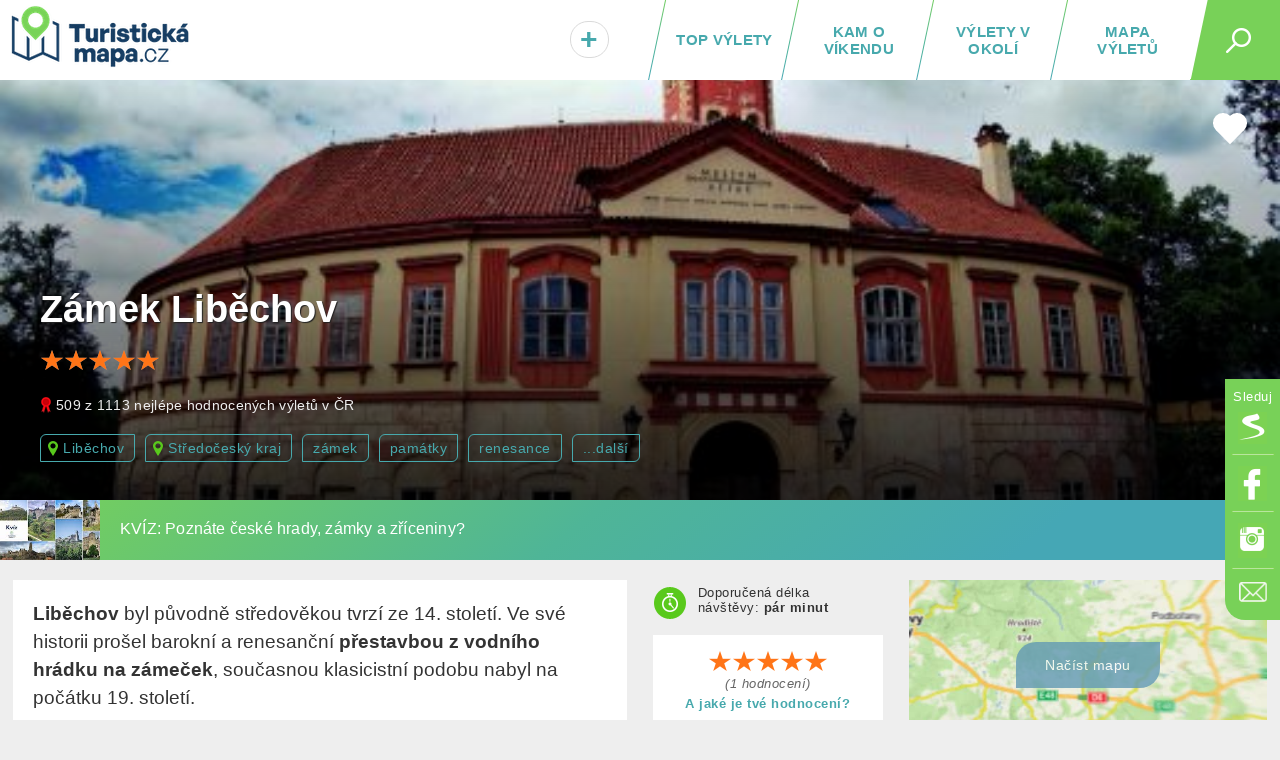

--- FILE ---
content_type: text/html; charset=UTF-8
request_url: https://turistickamapa.cz/zamek-libechov/
body_size: 14666
content:
<!DOCTYPE html>
<!--[if IE 8 ]>    <html dir="ltr" lang="cs-CZ" class="ie8"> <![endif]-->
<!--[if (gt IE 8)|!(IE)]><!--> <html lang="cs-CZ" dir="ltr"> <!--<![endif]-->
<head>
	<meta charset="utf-8" />
	<meta http-equiv="Content-Type" content="text/html; charset=UTF-8" />
	<title>Zámek Liběchov | TuristickaMapa.cz</title>
	<meta http-equiv="X-UA-Compatible" content="IE=edge,chrome=1"> 	
	<meta name="viewport" content="width=device-width,initial-scale=1.0,minimum-scale=1.0" />
	<meta http-equiv="cleartype" content="on" />
	<meta name="title" content="Zámek Liběchov" />
<meta name="description" content="Liběchov byl původně středověkou tvrzí ze 14. století. Ve své historii prošel barokní a renesanční přestavbou z vodního hrádku na zámeček, současnou klasicistní podobu nabyl na počátku 19. století." />	
	<meta name="robots" content="index,follow" />
	
	<meta name="document-rating" content="General" />   		
	<meta name="apple-mobile-web-app-capable" content="yes" />
	<meta name="mobile-web-app-capable" content="yes" />

<link rel="previewimage" href="https://turistickamapa.cz/data_fotos/zamek-libechov-2020_20_7-220710.jpg" /><link rel="image_src" href="https://turistickamapa.cz/data_fotos/zamek-libechov-2020_20_7-220710.jpg" />	
	<meta name="p:domain_verify" content=""/>
	<link rel="icon" href="https://turistickamapa.cz/favicon.ico" />
<link href="https://turistickamapa.cz/resources/screen.css?v=11" fetchpriority="high" type="text/css" media="screen" rel="stylesheet" /><link href="https://turistickamapa.cz/resources/mobile.css?v=5" fetchpriority="high" type="text/css" media="screen" rel="stylesheet" /><link rel="canonical" href="https://turistickamapa.cz/zamek-libechov/" />	<meta property="fb:page_id" content="1748912882093434" />
	<meta property="fb:app_id" content="131151974213819" />
	<meta property="og:url" content="https://turistickamapa.cz/zamek-libechov/" />
	<meta property="og:site_name" content="TuristickaMapa.cz" />
	<meta property="og:locale" content="cs_cz" />
	<meta property="article:publisher" content="https://www.facebook.com/nejkrasnejsimistaceska/" />
	
	<meta property="og:description" content="Liběchov byl původně středověkou tvrzí ze 14. století. Ve své historii prošel barokní a renesanční přestavbou z vodního hrádku na zámeček, současnou klasicistní podobu nabyl na počátku 19. století." />
	<meta property="og:type" content="article" />
<link rel="preload" fetchpriority="high" as="image" href="https://turistickamapa.cz/images/blurmap2.jpg" type="image/jpeg" /><link rel="preload" fetchpriority="high" as="image" href="https://turistickamapa.cz/data_fotos/zamek-libechov-2020_20_7-220710_tn.jpg" type="image/jpeg" />	
	<meta property="og:image" content="https://turistickamapa.cz/data_fotos/zamek-libechov-2020_20_7-220710.jpg" />		
	<meta property="og:title" content="Zámek Liběchov" />
	
	<meta property="twitter:title" content="Zámek Liběchov" />
    <meta property="twitter:description" content="Liběchov byl původně středověkou tvrzí ze 14. století. Ve své historii prošel barokní a renesanční přestavbou z vodního hrádku na zámeček, současnou klasicistní podobu nabyl na počátku 19. století." />
    <meta property="twitter:image" content="https://turistickamapa.cz/data_fotos/zamek-libechov-2020_20_7-220710.jpg" />
    <meta property="twitter:image:src" content="https://turistickamapa.cz/data_fotos/zamek-libechov-2020_20_7-220710.jpg" />
	
	<link rel="apple-touch-icon" sizes="180x180" href="https://turistickamapa.cz/favicon/apple-touch-icon.png">
	<link rel="icon" type="image/png" sizes="32x32" href="https://turistickamapa.cz/favicon/favicon-32x32.png">
	<link rel="icon" type="image/png" sizes="16x16" href="https://turistickamapa.cz/favicon/favicon-16x16.png">
	<link rel="manifest" href="https://turistickamapa.cz/favicon/site.webmanifest">
	<link rel="mask-icon" href="https://turistickamapa.cz/favicon/safari-pinned-tab.svg" color="#5bbad5">
	<link rel="shortcut icon" href="https://turistickamapa.cz/favicon/favicon.ico">
	<meta name="msapplication-TileColor" content="#da532c">
	<meta name="msapplication-config" content="https://turistickamapa.cz/favicon/browserconfig.xml">
	<meta name="theme-color" content="#ffffff">


<link rel="stylesheet" href="https://unpkg.com/leaflet@1.9.4/dist/leaflet.css" integrity="sha256-p4NxAoJBhIIN+hmNHrzRCf9tD/miZyoHS5obTRR9BMY=" crossorigin=""/>
	<script src="https://unpkg.com/leaflet@1.9.4/dist/leaflet.js" integrity="sha256-20nQCchB9co0qIjJZRGuk2/Z9VM+kNiyxNV1lvTlZBo=" crossorigin=""></script>


	<script>
	  window.dataLayer = window.dataLayer || [];
	  function gtag(){dataLayer.push(arguments);}
	  gtag('js', new Date());
	  gtag('config', 'G-RMPGZY8TY6');
	</script>

	
	<!-- Google Tag Manager -->
<script>(function(w,d,s,l,i){w[l]=w[l]||[];w[l].push({'gtm.start':
new Date().getTime(),event:'gtm.js'});var f=d.getElementsByTagName(s)[0],
j=d.createElement(s),dl=l!='dataLayer'?'&l='+l:'';j.async=true;j.src=
'https://www.googletagmanager.com/gtm.js?id='+i+dl;f.parentNode.insertBefore(j,f);
})(window,document,'script','dataLayer','GTM-N9C52T9K');</script>
<script> <!-- Enabled tcf support for Google tag --> window ['gtag_enable_tcf_support'] = true; </script>
<!-- End Google Tag Manager -->


</head>
<body id="body" class="zamek-libechov ">


<!-- Google Tag Manager (noscript) -->
<noscript><iframe src="https://www.googletagmanager.com/ns.html?id=GTM-N9C52T9K"
height="0" width="0" style="display:none;visibility:hidden"></iframe></noscript>
<!-- End Google Tag Manager (noscript) -->

 <script type="application/ld+json">
{
  "@context": "http://schema.org",
  "@type":"Organization",
  "name":"TuristickáMapa.cz",
  "url":"https://turistickamapa.cz",
  "logo": {
      "@type": "ImageObject",
      "url": "https://turistickamapa.cz/data/turisticka-mapa.jpg"
	},
  "sameAs":["https://www.facebook.com/nejkrasnejsimistaceska/","https://www.instagram.com/nejkrasnejsimistaceska/"]	
}  
  </script>


<script>
  function statusChangeCallback(response) {  
    console.log(response);                 
    if (response.status === 'connected') {   
      connectedAPI();  
 
    } else {   
  	  disconnectedAPI();
   		
    }
  }

  function checkLoginState() {               
    FB.getLoginStatus(function(response) { 
      statusChangeCallback(response);
    });
  }

  window.fbAsyncInit = function() {
    FB.init({
      appId      : '131151974213819',
      cookie     : true,
      xfbml      : true,
      version    : 'v5.0'
    });
      
    //FB.AppEvents.logPageView();   
  //  FB.getLoginStatus(function(response) {   // Called after the JS SDK has been initialized.
   //   statusChangeCallback(response);        // Returns the login status.
  //  });
      
      
  };

    
</script>  

<script type="text/javascript">
// <![CDATA[
	var dict = {		   
		months : 'Leden,Únor,Březen,Duben,Květen,Červen,Červenec,Srpen,Září,Říjen,Listopad,Prosinec',
		days : 'Po,Út,St,Čt,Pá,So,Ne',
		full_days : 'Pondělí,Úterý,Středa,Čtvrtek,Pátek,Sobota,Neděle',
		error : 'Mrzí nás to, ale někde se stala chyba :(',
		domain : 'https://turistickamapa.cz',
		loading : 'Nahrávám...'	
	};
// ]]>
</script>
  
<div id="fb-root"></div>
<div class="leaderboardHolder">
	<div id="leaderboard"></div>
</div>
<div class="header">
	<div class="holder">
<div class="title">	
			<a href="https://turistickamapa.cz" aria-label="TuristickáMapa.cz - Výlety a nejkrásnější místa Česka"><em id="hash"><span></span></em><span>TuristickaMapa.cz - Výlety a nejkrásnější místa Česka</span></a>
</div>		<span class="search_button" id="sb"><em></em></span>
		
		<ul class="menu" id="hm">
<li><a class="map" href="https://turistickamapa.cz/mapa/">Mapa výletů</a></li><li><a class="rl" href="https://turistickamapa.cz/pobliz/">Výlety v okolí</a></li><li><a class="rl" href="https://turistickamapa.cz/tipy-vikend/">Kam o víkendu</a></li><li class="top"><a class="ll rl" href="https://turistickamapa.cz/top-vylety/">TOP výlety</a><span></span></li><li class="add"><a href="https://turistickamapa.cz/kontakt/"><em>+<small>Vložit</small></em></a></li>		
			
		</ul>			
		
		<ul class="fixed-menu" id="fm">
			<li class="s"><a href="https://www.seznam.cz/pridat-boxik/172623" aria-label="Vložit box na HP Seznam.cz" rel="nofollow external" target="_blank"><span>Seznam</span></a></li>
			<li class="f"><a href="https://www.facebook.com/nejkrasnejsimistaceska/" aria-label="Odkaz na Facebook" rel="nofollow external" target="_blank"><span>Facebook</span></a></li>
			<li class="i"><a href="https://www.instagram.com/nejkrasnejsimistaceska/" aria-label="Odkaz na Instagram" rel="nofollow external" target="_blank"><span>Instagram</span></a></li>
			<li class="e t"><a href="https://turistickamapa.cz/kontakt/" aria-label="Napište nám" rel="nofollow"><span>Kontakt</span></a></li>
		</ul>
		
	</div>
	<hr />
	<div id="sf">	
		<form name="search" class="search-form" id="search" action="https://turistickamapa.cz/hledani/" method="post">
        	<formset>
        		<input id="searchInput" autofocus="autofocus" type="text" name="q" placeholder="Najdi si svůj výlet..." />
        		<input type="submit" value="Hledej" class="sbutt" onclick="return searchInputFce();" />
			</formset>
   		</form>	
	</div>
</div>
<hr />
<div id="r320"></div>

<style type="text/css">
	.header .menu {position:relative;}	
	#hm li.add {
		position:absolute;
		left:0px;
		font-size:30px;		
		width:65px;		
	}
	#hm li.add a { color:#47A9AD; }
	#hm li.add a:hover {line-height:20px; }
	#hm li.add a em small {display:none;}
	#hm li.add a:hover em small {
		display: block;				
		font-size: 12px;
		text-align: center;			
		padding: 0px;
	} 	

	#hm li.add a em {
		display: inline-block;
		background: #fff;
		font-style: normal;				
		-webkit-border-radius: 10px;
		-moz-border-radius: 10px;
		border-radius: 23px;
		border:solid 1px #dadada;
		text-shadow:1px 1px 1px #fff;
		padding:1px 9px 0px 9px;
	}
	
	#hm li.add a:hover em { border:none; padding:0px; text-shadow:none; background:transparent;}
	@media only screen and (max-width: 860px)
	{	
		.header .menu li { letter-spacing:0.8px; }
		#hm li.add {position:static; width:auto; font-size:inherit;}
		#hm li.add a { font-size:inherit;}
		#hm li.add a em {display:inherit;background:transparent;border:none; text-shadow:inherit;padding:0px; color:red;}
		#hm li.add a em small {display:inline; font-size:inherit; padding-left:8px; color:#fff;}
		#hm li.add a:hover {line-height:inherit;}
		#hm li.active a em small {color:black; font-size:15px;}
		#hm li.add a:hover em small { font-size:inherit; text-align:left; display:inline; padding-left:8px;}
	}
</style><article itemtype="http://schema.org/TouristAttraction http://schema.org/LocalBusiness" itemscope>	
<div class="poster lazyload_promo" id="poster" style="background-image:url('https://turistickamapa.cz/data_fotos/zamek-libechov-2020_20_7-220710_tn.jpg');" data-src="https://turistickamapa.cz/data_fotos/zamek-libechov-2020_20_7-220710.jpg">	<div class="o"></div>	<div class="info">				<h1 itemprop="name">Zámek Liběchov</h1>	
<div class="rating_linker_holder" onclick="showRatingForm();"><small class="rating r_5"><em></em></small><span class="reset"></span></div><p class="photo-source"><span class="award">509 z 1113 nejlépe hodnocených výletů v ČR</span></p>	
	

<div class="tags_holder" itemscope itemtype="https://schema.org/BreadcrumbList">
<span itemprop="itemListElement" itemscope itemtype="https://schema.org/ListItem"><a itemprop="item" class="place" href="https://turistickamapa.cz/mesto/libechov/"><span itemprop="name">Liběchov</span></a><meta itemprop="position" content="1" /></span><span itemprop="itemListElement" itemscope itemtype="https://schema.org/ListItem"><a itemprop="item" class="place" href="https://turistickamapa.cz/region/stredocesky-kraj/"><span itemprop="name">Středočeský kraj</span></a><meta itemprop="position" content="2" /></span><a href="https://turistickamapa.cz/tag/zamek/">zámek</a><a href="https://turistickamapa.cz/tag/pamatky/">památky</a><a href="https://turistickamapa.cz/tag/renesance/">renesance</a><a id="mtl" href="https://turistickamapa.cz/zamek-libechov/#kategorie" class="last" onclick="scroller($('#kategorie')); return false;">...další</a></div>
			</div>
<span id="hha" class="heartHolderArticle" onclick="Favourite.info('Výlet si můžeš přidat do svého seznamu. Je třeba se ale nejprve přihlásit...',336,'hhl'); return false;" title="Výlet si můžeš přidat do svého seznamu. Je třeba se ale nejprve přihlásit..."><span class="heart"></span></span><div id="hhl"></div>	

		</div>		
		
			
	
<div class="content article-detail paddingTop0">		

<div class="lastStreamNews lastNew"><a href="https://turistickamapa.cz/poznejtecesko/"><span class="image lazyload" style="background-image:url('https://turistickamapa.cz/images/grey.gif');" data-src="https://turistickamapa.cz/data/poznejtecesko-mini.jpg"></span><strong>KVÍZ: Poznáte české hrady, zámky a zříceniny?</strong></a></div>		
	<div class="main">
				
		<div class="perex"><div itemprop="description"><p><strong>Liběchov</strong> byl původně středověkou tvrzí ze 14. století. Ve své historii prošel barokní a renesanční <strong>přestavbou z vodního hrádku na zámeček</strong>, současnou klasicistní podobu nabyl na počátku 19. století.</p></div>
		
	
		<a target="_blank" rel="nofollow" class="sb sbf" href="https://www.facebook.com/share.php?u=https%3A%2F%2Fturistickamapa.cz%2Fzamek-libechov%2F"><span>Facebook</span></a>									
		<a target="_blank" rel="nofollow" class="sb sbt" href="https://twitter.com/share?url=https%3A%2F%2Fturistickamapa.cz%2Fzamek-libechov%2F&text=Z%C3%A1mek+Lib%C4%9Bchov"><span>Twitter</span></a>
		<a target="_blank" rel="nofollow" class="sb sbs" href="https://www.seznam.cz/pridat-boxik/172623"><span>Seznam</span></a>		
		</div>
		
	<div class="b" style="margin-bottom:15px;">
	
		
		
		<!-- TM.cz - vodo - responzivní -->
		<ins class="adsbygoogle"
			 style="display:block"
			 data-ad-client="ca-pub-8054385701519777"
			 data-ad-slot="4127513665"
			 data-ad-format="auto"
			 data-full-width-responsive="true"></ins>
		<script>
			 (adsbygoogle = window.adsbygoogle || []).push({});
		</script>
		
	</div>
	
						
<p class="innerTripLine">Další <strong><a href="https://turistickamapa.cz/region/stredocesky-kraj/zamek/">zámek ve středních Čechách</a></strong> nebo  <strong><a href="https://turistickamapa.cz/region/stredocesky-kraj/pamatky/">památky ve středních Čechách</a></strong></p><section><div class="preview"><div class="video"><iframe width="100%" height="380" src="https://www.youtube.com/embed/SSxnblOWL7Q" srcdoc="<style>*{padding:0;margin:0;overflow:hidden}html,body{height:100%}img,span{position:absolute;width:100%;top:0;bottom:0;margin:auto}span{height:1.5em;text-align:center;font:48px/1.5 sans-serif;color:white;text-shadow:0 0 0.5em black}</style><a href=https://www.youtube.com/embed/SSxnblOWL7Q?autoplay=1><img src=https://img.youtube.com/vi/SSxnblOWL7Q/hqdefault.jpg alt='Libechov castle @Pavlínka Kubů'><span>▶</span></a>" frameborder="0" allow="accelerometer; autoplay; encrypted-media; gyroscope; picture-in-picture" allowfullscreen title="Libechov castle @Pavlínka Kubů" loading="lazy"></iframe></div><div class="caption video-caption"><strong>Video:</strong> Libechov castle @Pavlínka Kubů</div></div></section><section><div class="text"><p>Poslední rekonstrukci prodělal mezi lety 1967 až 1975, kdy jej převzalo <strong>pražské Národní muzeum</strong>. Zámek tak fungoval jako <strong>expozice umění a řemesel asijských kultur.</strong></p> <p>Při povodních v roce 2002 byl <strong>zámek značně poškozen</strong>, od té doby je nepřístupný. Nicméně přístupná je část <strong>zahrady</strong>, kde jsou kromě cenných starých stromů umístěny také například sochy <strong>Václava Levého</strong> nebo <strong>Matyáše Brauna.</strong></p></div></section><section class="hotels">	<h2 class="bulb">Náš tip na ubytování<span></span></h2>	<p style="margin-bottom:15px;"><em>Plánujete navštívit Zámek Liběchov? Co takhle prozkoumat i výlety v okolí? Pro tenhle případ pro vás máme pár tipů, kde se ubytovat:</em></p>	<ul id="hotel_tip"><li style="position:relative;">Ubytování v lokalitě <strong><a href="https://www.megaubytko.cz/melnik" target="_blank" rel="external">Mělník</a></strong> <small class="rating r_45" style="display:inline; float:right;"><em style="background-color:transparent;"></em></small> 
				<div class="megadesc"><em><small>Najděte si nejlepší ubytování v této lokalitě na portálu <strong>MegaUbytko.cz</strong></small></em></div></li><li style="position:relative;"><strong>TOP poměr cena/kvalita: <a href="https://turistickamapa.cz/odkaz/hotel/13937/" target="_blank" rel="nofollow external">Vehlovice Apartments</a></strong> <em></em></li><li style="position:relative;"><strong>Luxusní varianta: <a href="https://turistickamapa.cz/odkaz/hotel/13938/" target="_blank" rel="nofollow external">Rezidence Liběchov</a></strong> <em></em></li>	</ul></section>	

<div style="margin:10px auto 20px auto;">
	<!-- TM - Detail článku pod perexem -->
<ins class="adsbygoogle"
     style="display:block"
     data-ad-client="ca-pub-8054385701519777"
     data-ad-slot="1126730169"
     data-ad-format="auto"
     data-full-width-responsive="true"></ins>
<script>
     (adsbygoogle = window.adsbygoogle || []).push({});
</script>
</div>	
	
	


	




<div id="nsltr" style="margin-bottom:25px;"><div id="f-2-2bb287d15897fe2f9d89c882af9a3a8b"></div></div>
<style type="text/css">
	#f-2-2bb287d15897fe2f9d89c882af9a3a8b form, 
	#f-2-2bb287d15897fe2f9d89c882af9a3a8b div { width:100% !important;}
	.hotels .megadesc { border-bottom:solid 1px #ddd; padding-bottom:8px; padding-top:3px; clear:both; line-height:20px; }
	@media only screen and (max-width: 480px){ .hotels small.rating {float:none !important; display:block !important; margin:5px 0px 5px 0px; } }
</style>
		
<h2 class="section">Recenze</h2><div class="reviews" id="reviews">Zámek Liběchov ještě nemá žádné hodnocení. <strong>Buď první</strong> a <a href="#" onclick="showRatingForm(); return false;">přidej ho</a></div><p class="center" id="brh" style="margin-bottom:35px;"><a href="#" onclick="showRatingForm(); return false;" class="button">Přidat hodnocení nebo fotku</a></p><div id="newReviewForm"></div>
<div class="news near" id="places">	<h2 class="section" id="okoli">Výlety v okolí <span class="switch"><a href="https://turistickamapa.cz/zamek-libechov/okoli/">(ukázat všechny)</a></span></h2><ul class="news"><li><a href="https://turistickamapa.cz/klacelka/"><em class="lazyload" style="background-image:url('https://turistickamapa.cz/images/grey.gif');" data-src="https://turistickamapa.cz/data_fotos/2023/klacelka-2023_5_4-150701_tn.jpg"></em><strong>Jeskyně Klácelka</strong><span>Liběchov</span> <small class="distance">(1 576&nbsp;m)</small></a></li><li><a href="https://turistickamapa.cz/certovy-hlavy/"><em class="lazyload" style="background-image:url('https://turistickamapa.cz/images/grey.gif');" data-src="https://turistickamapa.cz/data_fotos/certovy-hlavy-2020_10_8-145504_tn.jpg"></em><strong>Čertovy hlavy od sochaře Václava Levého</strong><span>Želízy</span> <small class="distance">(1 912&nbsp;m)</small></a></li><li><a href="https://turistickamapa.cz/kaple-mari-magdaleny-zelizy/"><em class="lazyload" style="background-image:url('https://turistickamapa.cz/images/grey.gif');" data-src="https://turistickamapa.cz/data_fotos/kaple-mari-magdaleny-zelizy-2021_1_7-170306_tn.jpg"></em><strong>Kaple sv. Máří Magdalény u Želíz</strong><span>Želízy</span>  <small class="distance">(2.5&nbsp;km)</small></a></li><li class="last"><a href="https://turistickamapa.cz/skalni-reliefy-jeskyne-harfenice/"><em class="lazyload" style="background-image:url('https://turistickamapa.cz/images/grey.gif');" data-src="https://turistickamapa.cz/data_fotos/skalni-reliefy-jeskyne-harfenice-2021_1_7-160656_tn.jpg"></em><strong>Skalní reliéfy a jeskyně Harfenice</strong><span>Želízy</span>  <small class="distance">(3&nbsp;km)</small></a></li></ul><p class="center pager"><a class="button_link" onclick="ajax('places','https://turistickamapa.cz/inc/_ajax.php?fragment=nearest_trips_list&params_tagId=37,1,51,59,107,62,67&p=1&lat=50.408310&lng=14.445285&kolik=4&related=1'); return false;" href="https://turistickamapa.cz/vylety/"><strong>Další výlety</strong></a></p></div>		
		
<style type="text/css">
#addEvent {
	position:absolute;
	background:#d1372c;
	color:#fff;
	padding:6px 12px 6px 10px;
	font-size:15px;
	font-family:arial;
  	z-index:10;
  	text-shadow:0px 1px 1px #942a26;
  	letter-spacing:0.4px;
  	text-decoration:none;
  	-webkit-border-radius: 0px 10px 10px 0px;
    -moz-border-radius: 0px 10px 10px 0px;
    border-radius: 0px 10px 10px 0px;
    margin-top: 10px;
}
.attraction-grid .news-grid .item .termin {top:-50px;}
.news-grid .item .termin em {
	letter-spacing:normal;
	padding:0px;
	text-transform:none;
}
.news-grid .item .termin .term {margin-right:5px;}
.attraction-grid .news-grid .item .termin {
	letter-spacing:normal;
	text-transform:none;
	top: 78px;
    position: absolute;
    right: 0px;
}
.attraction-grid .news-grid .item .readTime {padding:2px 10px 0px 10px;}
.attraction-grid .news-grid .item span.comma {display:none;}
</style>				

<h2 class="section">Kulturní akce <span class="switch"><a href="https://turistickamapa.cz/mesto/libechov/zazitky/">(ukázat všechny)</a></span></h2><div class="attraction-grid"><a id="addEvent" href="https://turistickamapa.cz/kontakt/">Vložit akci</a>
					<div class="news-grid carousel">
						<div class="item itemHolder">
							<a href="https://kulturnimapa.cz/akce/l/2611-zkurveni-havlisti-komedie-ze-sauny-ceska-lipa/" class="itemaa" itemprop="url">
								<span class="image lazyload" style="background-image:url('https://turistickamapa.cz/data_outdoortrip/grey.gif');" data-src="https://kulturnimapa.cz/data/2025910143226_tn.jpg"></span>
								<em>Česká Lípa</em><span class="comma">, </span> 
								<strong itemprop="name">Zkurvení havlisti</strong> <small class="readTime">Kulturní akce</small> <small class="distance">(<span class="place">Panská 219</span>)</small>	<em class="termin events"><small class="term">29<small>led</small><em>čtvrtek</em></small><meta itemprop="startDate" content="2026-01-29 19:00:00"></em>
							</a>	
						</div>
						<div class="item itemHolder">
							<a href="https://kulturnimapa.cz/akce/praha/1415-mr-speed-kiss-tribute-show-praha/" class="itemaa" itemprop="url">
								<span class="image lazyload" style="background-image:url('https://turistickamapa.cz/data_outdoortrip/grey.gif');" data-src="https://kulturnimapa.cz/data/20252310144227_tn.png"></span>
								<em>Praha 8</em><span class="comma">, </span> 
								<strong itemprop="name">Mr. Speed – KISS Symphony Tribute Show v Praze 2026</strong> <small class="readTime">Kulturní akce</small> <small class="distance">(<span class="place">Pernerova 652/55</span>)</small>	<em class="termin events"><small class="term">30<small>led</small><em>20:00</em></small><meta itemprop="startDate" content="2026-01-30 20:00:00"></em>
							</a>	
						</div>
						<div class="item itemHolder">
							<a href="https://kulturnimapa.cz/akce/praha/1790-the-legend-of-lunetic-nod-praha/" class="itemaa" itemprop="url">
								<span class="image lazyload" style="background-image:url('https://turistickamapa.cz/data_outdoortrip/grey.gif');" data-src="https://kulturnimapa.cz/data/2025311124418_tn.jpg"></span>
								<em>Praha 1</em><span class="comma">, </span> 
								<strong itemprop="name">The legend of Lunetic</strong> <small class="readTime">Kulturní akce</small> <small class="distance">(<span class="place">Dlouhá 33</span>)</small>	<em class="termin events"><small class="term">30<small>led</small><em>19:30</em></small><meta itemprop="startDate" content="2026-01-30 19:30:00"></em>
							</a>	
						</div>
						<div class="item itemHolder">
							<a href="https://kulturnimapa.cz/akce/praha/1521-ceska-filharmonie-stephane-denve/" class="itemaa" itemprop="url">
								<span class="image lazyload" style="background-image:url('https://turistickamapa.cz/data_outdoortrip/grey.gif');" data-src="https://kulturnimapa.cz/data/20252510181212_tn.png"></span>
								<em>Praha 1</em><span class="comma">, </span> 
								<strong itemprop="name">Česká filharmonie & Stéphane Denève</strong> <small class="readTime">Kulturní akce</small> <small class="distance">(<span class="place">Alšovo nábřeží 12</span>)</small>	<em class="termin events"><small class="term">30<small>led</small><em>19:30</em></small><meta itemprop="startDate" content="2026-01-30 19:30:00"></em>
							</a>	
						</div>
						<div class="item itemHolder">
							<a href="https://kulturnimapa.cz/akce/praha/501-deep-purple-tribute-strange-kind-of-women-praha/" class="itemaa" itemprop="url">
								<span class="image lazyload" style="background-image:url('https://turistickamapa.cz/data_outdoortrip/grey.gif');" data-src="https://kulturnimapa.cz/data/2025139111506_tn.jpg"></span>
								<em>Praha 1</em><span class="comma">, </span> 
								<strong itemprop="name">Deep Purple Tribute: Strange Kind Of Women v Praze</strong> <small class="readTime">Kulturní akce</small> <small class="distance">(<span class="place">Náměstí Republiky 4</span>)</small>	<em class="termin events"><small class="term">30<small>led</small><em>20:00</em></small><meta itemprop="startDate" content="2026-01-30 20:00:00"></em>
							</a>	
						</div><div class="reset"><hr /></div>	</div>
				</div>	
	<style type="text/css">
		

		.openhours {
			background: transparent;
			border: dashed 2px #aaa;
			border-radius: 20px;
			font-size:0.9em;
		}
		.openhours table td,  
		.openhours table th { padding:2px 4px; vertical-align:top; }
		.main .openhours p, 
		.main .openhours ul {margin-bottom:15px;}
		.main .openhours table {display:table;}
		.main .openhours h3 {font-size:1.2rem; margin-bottom:10px;} 
		
		.legend {
			background: linear-gradient(141deg, #fff 0%, #eeeeee 100%);
			padding:10px 5px 10px 0px;					
			background-repeat:no-repeat; 
			margin-bottom:20px;
			position:relative;
		}
		.legend::before {
			display:block;
			background: url('../images/excalibur.png') no-repeat 8px 4px; 
			height:100%;
			position:absolute;
			width:50px;		
			content:'';	
			top:1px;
		}
		.legend h3 {margin-bottom:0px; padding-left:60px; font-size:1.2rem; }
		.legend p {
			font-size:1rem; 
			color:#999; 
			margin:0px; 
			padding:10px 10px 0px 60px;
			line-height:1.2rem;			
		}
		.main h2.bulb {font-size:1.3rem;}
		.bulb span {
			background:url('../images/bulb.svg') no-repeat left center;			
			display:inline-block;
			width:25px; height:25px;
			margin-left:5px;
			position:absolute;
			top:-5px;
		}
	</style>
	
	
	</div>
	
	<div class="lside">
	



<div class="timeDifficulty"><span class="travelico"></span>Doporučená délka návštěvy: <strong>pár minut</strong></div><div class="rating_linker_holder" id="rat_336" itemprop="aggregateRating" itemscope itemtype="http://schema.org/AggregateRating"><small class="rating r_5" onclick="showRatingForm();"><em></em></small><em class="count">(<span itemprop="reviewCount">1</span> hodnocení)</em> <span class="link" onclick="showRatingForm();">A jaké je tvé hodnocení?</span><meta itemprop="ratingValue" content = "5" /><meta itemprop="worstRating" content = "1" /><meta itemprop="bestRating" content = "5" /><meta itemprop="interactionCount" content="UserLikes:1" /><span class="reset"></span></div><section><div id="vstupne" class="text enter noBottomMP"><h2>Vstup:</h2> nepřístupné</div><div class="text web"><a href="http://www.libechov.cz/index.php?nid=856" target="_blank" rel="nofollow" itemprop="url">webové stránky</a></div><meta itemprop="isAccessibleForFree" datatype="xsd:boolean" content="true" /><meta itemprop="publicAccess" datatype="xsd:boolean" content="false" /><meta itemprop="availableLanguage" content="Czech" /></section><div class="turisticka-mapa"><span class="book"></span><a class="touristmap" href="https://www.anrdoezrs.net/click-100466396-13240526?url=https%3A%2F%2Fwww.knihydobrovsky.cz%2Fkniha%2Fstredni-cechy-kapesni-pruvodce-cesky-26525058?utm_campaign=pripadny-partnersky-affilliate&utm_medium=z-boxiku-turisticky-pruvodce&utm_source=TuristickaMapa.cz" rel="nofollow external" target="_blank"><strong>Turistická mapa (průvodce)</strong> <span>pro oblast</span> <em>Středočeský kraj</em></a></div><div class="rating_linker_holder clans"><h5 class="clan"><span>Šlechtické rody</span></h5><ul><li><a href="https://turistickamapa.cz/rod/pachtove-z-rajova/">Pachtové z Rájova</a></li><li><a href="https://turistickamapa.cz/rod/collaltove/">Collaltové</a></li></ul></div><span id="suggestEdit"></span>			
	</div>		
	<div class="rside" id="rside">

<span itemprop="geo" itemtype="http://schema.org/GeoCoordinates" itemscope><meta itemprop="latitude" content="50.408310" /><meta itemprop="longitude" content="14.445285" /></span><div id="map" class="fake mB0px"><a href="#" id="smc"><span id="smcb" class="blurNew" data-src="https://turistickamapa.cz/images/blurmap2.jpg"></span><em>Načíst mapu</em></a></div>
<script>

function nactiNovouMapu (){
	$('#map').removeClass('fake');
	$('#map').html('<div style="height:100%; background:url(\'https://turistickamapa.cz/images/loading.gif\') no-repeat center center;"></div>'); 
	ajax('map','https://turistickamapa.cz/inc/_ajax.php?fragment=load_map&task=show_map_place&aid=336'); 
}

if (document.documentElement.clientWidth > 860) {
	document.getElementById("smcb").style.backgroundImage = "url('https://turistickamapa.cz/images/blurmap2.jpg')";
}
else{
	document.getElementById("smcb").classList.add("lazyload");												
}

</script>
<div class="address-map" itemprop="address" itemtype="http://schema.org/PostalAddress" itemscope><p itemprop="addressLocality"><a class="cityLink" href="https://turistickamapa.cz/mesto/libechov/">Liběchov</a>, nám. V. Levého</p><meta itemprop="addressCountry" content="Czech republic" /><div class="center" id="urlMapOutHolder" style="padding-top:15px; display:none;"><a style="display:block;" class="button" id="urlMapOut" href="#" target="_blank" rel="nofollow external">Naplánovat cestu</a></div></div><div id="stick">

<div style="margin-bottom:25px">
	
 
<!-- TM.cz - responzivni - ctverec -->
<ins class="adsbygoogle"
     style="display:block"
     data-ad-client="ca-pub-8054385701519777"
     data-ad-slot="8442093381"
     data-ad-format="auto"
     data-full-width-responsive="true"></ins>
<script>
     (adsbygoogle = window.adsbygoogle || []).push({});
</script>

</div>

<div id="kategorie"><h2 class="section">Typ výletu</h2><a href="https://turistickamapa.cz/tag/zamek/">zámek</a><a href="https://turistickamapa.cz/tag/pamatky/">památky</a><a href="https://turistickamapa.cz/tag/renesance/">renesance</a><a href="https://turistickamapa.cz/tag/socha/">socha</a><a href="https://turistickamapa.cz/tag/klasicismus/">klasicismus</a><a href="https://turistickamapa.cz/tag/baroko/">baroko</a><a href="https://turistickamapa.cz/tag/zahrada/">zahrada</a><a href="https://turistickamapa.cz/hrady-zamky/">hrady a zámky</a></div>
<style type="text/css">
span.suggestEdit {
	text-align:center;
	display:inline-block;
	margin-bottom:20px;
	cursor:pointer;
}
span.suggestEdit a {color:#333 !important;}
span.suggestEdit a:hover {text-decoration:none;}
span.suggestEdit::before {
	content:'';
	display:inline-block;
	height:34px;
	width:34px;
	background:url('../images/ico_pencil.svg') no-repeat left center;
	background-size:cover;
	transform: rotate(45deg);
	position:relative;
	z-index:-1;
	top:13px;
}

</style>

</div><style type="text/css">
ul.hotels small.px {color:#666; display:block; margin:0px 0px 5px 0px;}
.main div.seznam {	
	background: transparent;
    border: dashed 2px #aaa;
    border-radius: 20px;
    font-size: 1em;
	padding: 15px 15px 15px 20px;
	margin-bottom:30px;
	
}
.main div.seznam h3 {font-size:1.2em; margin-bottom:15px; }
.main div.seznam ul {
	margin-left:20px;
	margin-bottom:0px;
}
ul#fixSM {
	list-style:none;
	clear:both;
	overflow:hidden;
}
ul#fixSM li {float:left; margin-right:8px; }
ul#fixSM li a {text-decoration:underline;}
@media only screen and (max-width: 680px)
{
	ul#fixSM {
		list-style:none;
		clear:both;	
		/*display:none;			*/
	}
	ul#fixSM li {
		float:none;
		display:inline-block;
		margin:0px 10px 0px 0px;		
	}	
	ul#fixSM.mobile {
		text-align:center;		
		width:90%;
		left:0px;
		border-radius: 20px 20px 0px 0px;
		overflow:inherit;
		position:fixed;
		z-index: 1;
		bottom:0px;
		background:#47A9AD;
		margin:0px 5% 0px 5%;
		opacity:0.96;
	}	
	ul#fixSM.mobile li {
		padding:8px 5px;
		margin:0px 8px;		
	}	
	ul#fixSM.mobile small#close {
		display:block;
		width:32px; height:32px;
		background:#47A9AD url('https://turistickamapa.cz/images/fancy/fancybox_sprite.png') no-repeat -3px -1px;
		position:absolute;
		top:-7px;
		right:-7px;
		cursor:pointer;	
		border-radius:22px;	
	}
	
}

</style>
				

<script>
 if (document.documentElement.clientWidth > 1024) { 	     
	var mh = document.getElementsByClassName("main")[0].offsetHeight;	
	setTimeout( function() {        
		document.getElementById("stick").classList.add("sticky");      
		document.getElementById("rside").setAttribute("style","height:"+mh+"px");                  
	},2000);  	
 }	
</script>


	
	</div>
	
	<div class="reset"><hr /></div>
	
	
</div>


<div class="like-line like-class-5">
	<div class="content" id="vote">
		<strong class="vote">Ohodnoť místo</strong>
		<a href="#nolike" class="like not-like" onclick="vote(336,1);return false;"><strong>-</strong> Nelíbilo se mi</a>
		<a href="#like" class="like" onclick="vote(336,5);">Líbilo se mi<strong>+</strong></a>
	</div>
</div>

<div class="content center">
	<div class="b">
		</div>
</div>



	


<div class="content">
	<h2 class="center">Podobné výlety</h2>

			<div class="box-w50p box-w50p-double box-4 box-same-height">
				<a href="https://turistickamapa.cz/zamek-lysa-nad-labem/" class="item">
					<span class="image lazyload" style="background-image:url('https://turistickamapa.cz/images/grey.gif');" data-src="https://turistickamapa.cz/data_fotos/zamek-lysa-nad-labem-2022_27_3-152853_tn.jpg"></span>
					<em>památky, zámek</em> 
					<strong>Zámek Lysá nad Labem</strong><span class="more">Původní gotický hrad v Lysé nad Labem ze 13. století byl po požáru v 16. století rodem Habsburků přestavěn...</span><small class="readTime">1 hodina času</small>
				</a>	
			</div>
			<div class="box-w50p box-w50p-double box-4 box-same-height">
				<a href="https://turistickamapa.cz/zamek-jansky-vrch/" class="item">
					<span class="image lazyload" style="background-image:url('https://turistickamapa.cz/images/grey.gif');" data-src="https://turistickamapa.cz/data_fotos/zamek-jansky-vrch-2022_15_10-105202_tn.jpg"></span>
					<em>památky, zámek</em> 
					<strong>Zámek Jánský Vrch</strong><span class="more">Zámek Jánský Vrch se impozantně vypíná na kopci nad městem Javorníkem. Zámek Jánský Vrch patří k...</span><small class="readTime">2 hodiny času</small>
				</a>	
			</div>
			<div class="box-w50p box-w50p-double box-4 box-same-height">
				<a href="https://turistickamapa.cz/zamek-chudenice/" class="item">
					<span class="image lazyload" style="background-image:url('https://turistickamapa.cz/images/grey.gif');" data-src="https://turistickamapa.cz/data_fotos/2024/zamek-chudenice-2024_6_2-110616_tn.jpg"></span>
					<em>památky, zámek</em> 
					<strong>Zámek Chudenice</strong><span class="more">Zámek Chudenice je dominantou stejnojmenného městyse na Klatovsku a nejstarší rodové sídlo prastarého rodu...</span><small class="readTime">1 hodina času</small>
				</a>	
			</div>
			<div class="box-w50p box-w50p-double box-4 box-same-height">
				<a href="https://turistickamapa.cz/zamek-loucna-nad-desnou/" class="item">
					<span class="image lazyload" style="background-image:url('https://turistickamapa.cz/images/grey.gif');" data-src="https://turistickamapa.cz/data_fotos/zamek-loucna-nad-desnou-2021_10_4-114938_tn.jpg"></span>
					<em>památky, zámek</em> 
					<strong>Zámek Loučná nad Desnou</strong><span class="more">Zámek Loučná nad Desnou je renesanční zámek z roku 1608. Jeho předchůdcem byl menší lovecký zámeček,...</span><small class="readTime">2 hodiny času</small>
				</a>	
			</div><div class="reset"><hr /></div>

</div>


</article>


<script>
function vote(aid,like){
	ajax('vote','https://turistickamapa.cz/inc/_ajax.php?fragment=article_likes&task=add_like&like='+like+'&aid='+aid+'&fan=0');
	gtag('event', 'Hodnocení (líbí/nelíbí)', {
	  'event_category': 'Proklik',
	  'event_label': 'zamek-libechov'
	});
	return false;
}
function showRatingForm(){
	$('#brh').hide(); $('#newReviewForm').show();
	ajax("newReviewForm","https://turistickamapa.cz/inc/_ajax.php?fragment=rating_form&ide=336&idFan=");
	scroller($('#reviews'));
	gtag('event', 'Hodnocení (formulář)', {
	  'event_category': 'Proklik',
	  'event_label': 'zobrazit formulář'
	});
}
/*
$(document).ready(function(){
//ajax("newReviewForm","https://turistickamapa.cz/inc/_ajax.php?fragment=rating_form&ide=336&idFan=");
});
*/
</script>
<div class="footer-content" id="footer">
	<div class="content">
	

	
	
	<div class="bottom-boxes" style="margin:0px;">
	
<div class="box33p"><h3>Liběchov a zajímavé obce v okolí</h3><p>Vyražte na výlet i do okolí...</p>	 <ul class="czechRegions"><li><a href="https://turistickamapa.cz/mesto/zelizy/" class="underline">Želízy</a><small>(9)</small> &nbsp;</li><li><a href="https://turistickamapa.cz/mesto/steti/" class="underline">Štětí</a><small>(6)</small> &nbsp;</li><li><a href="https://turistickamapa.cz/mesto/dobren/" class="underline">Dobřeň</a><small>(6)</small> &nbsp;</li><li><a href="https://turistickamapa.cz/mesto/roudnice-nad-labem/" class="underline">Roudnice nad Labem</a><small>(5)</small> &nbsp;</li><li><a href="https://turistickamapa.cz/mesto/kokorin/" class="underline">Kokořín</a><small>(4)</small> &nbsp;</li><li><a href="https://turistickamapa.cz/mesto/melnik/" class="underline">Mělník</a><small>(4)</small> &nbsp;</li><li><a href="https://turistickamapa.cz/mesto/vidim/" class="underline">Vidim</a><small>(2)</small> &nbsp;</li><li><a href="https://turistickamapa.cz/mesto/liblice/" class="underline">Liblice</a><small>(1)</small> &nbsp;</li>	 </ul>
							</div>		
		<div class="box33p">
			<h3><a href="https://turistickamapa.cz/kontakt/">O projektu</a></h3>
			<p>Tipy na výlety a památky z celé ČR</p>
			<p>Vydejte se s námi na výlet po České republice. <a href="https://turistickamapa.cz" class="underline">Kam na výlet</a> dnes, zítra či <a href="https://turistickamapa.cz/tipy-vikend/" class="underline">o víkendu</a>? Mapujeme <a href="https://turistickamapa.cz/top-vylety/" class="underline">nejhezčí místa a výlety v Česku</a>!</p>
		
		</div>
		
		<div class="box33p">
<h3>Zámek Liběchov</h3><p>Turistické informace k místu <em>Zámek Liběchov</em>:</p><ul id="fixSM"><li><a href="#vstupne">Vstupné</a></li><li><a href="#map">Mapa</a><small id="close"></small></li><li><a href="#okoli">Okolí</a></li></ul><p>Hodnocení od turistů: 5&nbsp;z&nbsp;5 hvězd!</p><p><strong>Zámek Liběchov</strong> patří mezi TOP výlety v kategorii: <br /><a class="tripSearchIco" href="https://turistickamapa.cz/top-vylety/zamek/">zámek</a> <a class="tripSearchIco" href="https://turistickamapa.cz/top-vylety/pamatky/">památky</a> <a class="tripSearchIco" href="https://turistickamapa.cz/top-vylety/renesance/">renesance</a> </p>
		</div>
		<div class="reset"><hr /></div>
	</div>
		<div class="footer-line center">
	 <p><span>&copy;&nbsp;2019&nbsp;-&nbsp;2026&nbsp;TuristickaMapa.cz</span> <span><strong>Napište nám:</strong> info&#64;turistickamapa.cz</span> <span><strong>Jsme na příjmu:</strong> (<a href="https://www.facebook.com/nejkrasnejsimistaceska/" rel="nofollow external" target="_blank">ozvěte se nám na FB</a>)</span></p>
	<p class="center">	
		<a href="https://www.facebook.com/nejkrasnejsimistaceska/" aria-label="Odkaz na Facebook" class="social f" rel="external nofollow" target="_blank"><span>F</span></a>
		<a href="https://www.instagram.com/nejkrasnejsimistaceska/" aria-label="Odkaz na Instagram" class="social i" rel="external nofollow" target="_blank"><span>I</span></a>
	</p>	
	</div>
	
	<div class="footer-line-bottom">
		<p class="center">Provozovatel webu TuristickaMapa.cz je společnost TASTE FEEL s.r.o. vedená u Městského soudu v Praze, IČ: 04951646</p><p class="center"><a href="https://turistickamapa.cz/kontakt/">Kontakt</a> | <a href="https://turistickamapa.cz/kontakt/propagace/">Inzerce</a> | <a href="https://turistickamapa.cz/vylety-na-web/">Výlety a loga na váš web</a> | <a href="https://turistickamapa.cz/partneri/">Partneři</a> | <a href="https://kulturnimapa.cz/">Kulturní akce</a> | <a href="https://yrno-cr.cz/" target="_blank" rel="external">Počasí YR.NO</a> | <a href="https://turistickamapa.cz/cookies/" rel="nofollow">Cookies</a> | <a href="https://turistickamapa.cz/podminky/" rel="nofollow">Podmínky</a> | <a href="https://turistickamapa.cz/gdpr/" rel="nofollow">GDPR</a>
				</p>
	</div>	
	</div>
</div>	
	<script
  src="https://code.jquery.com/jquery-2.2.4.min.js"
  integrity="sha256-BbhdlvQf/xTY9gja0Dq3HiwQF8LaCRTXxZKRutelT44="
  rel="preconnect" crossorigin="anonymous"></script>
  
  
<script src="https://turistickamapa.cz/resources/all.js"></script> 


<script>
// <![CDATA[
function stripTime(a){return a?a.split("?t")[0]:null}
var loadedElements;
	$(document).ready(function(){ 
	
		content.init();	
			
        $('.lazyload').Lazy({
        	imageBase: ''
        });
   
		if (document.documentElement.clientWidth > 860) {
			$('.lazyload_promo').lazy({
			  delay: 3000
			});
			$('#poster').click(function(){$('#poster').addClass('bkg-animated');});
		}
   		if (document.documentElement.clientWidth > 540) {
			$('.lazyload_nomobile').lazy({
			  delay: 2000
			});
		}
   
		$('#smm').click(function(){
			$('#sm').toggleClass( "menu-opened" );
			gtag('event', 'Rozbalit/Sbalit HP menu', {
			  'event_category': 'Proklik',
			  'event_label': 'SubMenu'
			});
		});
		
		if (document.documentElement.clientWidth < 861) {
	    	document.getElementById("body").className = 'mobile';
	    	
	    	$('#sb').click(function(){
	    		$('#sf').toggleClass( "opened" );
	    		$('#hm').toggleClass( "opened" );;
	    		$('#fm').toggleClass( "opened" );;
	    	//	$('#searchInput').focus();
				gtag('event', 'Rozbalit/Sbalit tlačítko', {
				  'event_category': 'Proklik',
				  'event_label': 'Mobilní'
				});
	    	});
		}
		else{
			$('#sb').click(function(){
				$('#sf').toggleClass( "opened" );
				$('#searchInput').focus();
				gtag('event', 'Hledat tlačítko', {
				  'event_category': 'Proklik',
				  'event_label': 'Desktop'
				});
			});			
		}	
		
		lightbox.option({
		  'resizeDuration': 200,
		  'imageFadeDuration': 200,
		  'resizeDuration':200,
		  'albumLabel':	"Fotka %1 z %2"
		})
		
		$('#fm li a').click(function(){
			var link = $(this).attr('href');	
			gtag('event', 'Social Menu', {
			  'event_category': 'Proklik',
			  'event_label': ''+link+''
			});
		});
		$('#hm a').click(function(){	
			var value = $(this).text();	
			gtag('event', 'Menu', {
			  'event_category': 'Proklik',
			  'event_label': ''+value+''
			});
		});
		$('.content a.clcbtn, .pager .button_link').click(function(){
			var link = $(this).attr('href');	
			var value = $(this).text();	
			gtag('event', 'Button - '+value+'', {
			  'event_category': 'Proklik',
			  'event_label': ''+link+''
			});
		});
		$('.hp #map a').click(function(){ gtag('event', 'Mapa HP', { 'event_category': 'Proklik' }); });
		$('#hha').click(function(){	
			gtag('event', 'Do oblíbených', {
			  'event_category': 'Proklik',
			  'event_label': 'zamek-libechov'
			});
		});
		$('.perex .sb').click(function(){
			var value = $(this).text();	
			gtag('event', 'Sdílej článek ('+value+')', {
			  'event_category': 'Proklik',
			  'event_label': 'zamek-libechov'
			});
		});
		$('.web a').click(function(){
			var value = $(this).attr('href');	
			gtag('event', 'Webová stránka ('+value+')', {
			  'event_category': 'Proklik',
			  'event_label': 'zamek-libechov/'
			});
		});
		$('#hotel_tip a').click(function(){
			var value = $(this).attr('href');	
			gtag('event', 'Hotel (zamek-libechov, '+value+')', {
			  'event_category': 'Proklik',
			  'event_label': 'zamek-libechov'
			});
		});
		$('.turisticka-mapa .touristmap').click(function(){	
			gtag('event', 'Průvodce (externí)', {
			  'event_category': 'Proklik',
			  'event_label': 'zamek-libechov'
			});
		});
		$('.content .turmap a').click(function(){
			var link = $(this).attr('href');	
			gtag('event', 'Průvodce (externí - TM)', {
			  'event_category': 'Proklik',
			  'event_label': ''+link+''
			});
		});
		$('.attraction-grid a').click(function(){
			var link = $(this).attr('href');	
			gtag('event', 'Aktivity (OutdoorTrip.cz)', {
			  'event_category': 'Proklik',
			  'event_label': ''+link+''
			});
		});
		$('.content a.booklink').click(function(){
			var link = $(this).attr('href');	
			gtag('event', 'Ubytování - Město (Booking.com)', {
			  'event_category': 'Proklik',
			  'event_label': ''+link+''
			});
		});
		
		// vylet mapa nacteni
		$('#smc').click(function(){
			$('#map').height('300');
		/*	load(); */
			nactiNovouMapu();
			gtag('event', 'Načtení mapy', {
			  'event_category': 'Proklik',
			  'event_label': 'zamek-libechov'
			});
			return false;
		});
		
		// kategorie mapa nacteni
		$('#smcc').click(function(){
			$('#map').height('520');	
			$('#smcc').hide();	
			$('#map').removeClass('fake');			
			if (document.documentElement.clientWidth < 861) {
				$('#map').height('400');
			}	
			nactiNovouMapu();			
			gtag('event', 'Načtení mapy', {
			  'event_category': 'Proklik',
			  'event_label': 'zamek-libechov/'
			});			
			return false;
		});
		
		// vylet mapa nacteni
		$('div.seznam ul a').click(function(){
			var link = $(this).attr('href');
			scroller($(link));
		});
		$('ul.horizontalSLider a.scroll').click(function(){
			var link = $(this).attr('href');
			scroller($(link));
		});
		
		
		
		
		
	});
// ]]>
</script>





<script>
// <![CDATA[
$(document).ready(function(){
if (document.documentElement.clientWidth > 860) {
  if (!!$('#skyscraper').offset()) { 
	$(window).scroll(function(){ 
	  stickyTopR 	= $('#skyHolder').offset().top + $('#skyHolder').height();
	  if (!!$('.stop-sticky').offset()) { 
	  	stickyBottom 	= $('.stop-sticky').offset().top - 50;
	  }
	  else{
	 	stickyBottom 	= $('.footer-content').offset().top - 50;
	  }
	  stickySky 	= $('#skyscraper').offset().top; 
	  var windowTop = $(window).scrollTop(); 
	  
	  if ((stickyTopR < windowTop)&&(stickyBottom > (stickySky + $('#skyscraper').height()))){
		if (document.documentElement.clientWidth < 861) {
		 $( "#skyscraper" ).offset({ top: windowTop + 90 });	
		}
		else{
		 $( "#skyscraper" ).offset({ top: windowTop + 10 });
		} 
		 $( "#skyscraper" ).css('position','relative');	
	  }
	  else {				   		
		if (windowTop < $('#skyscraper').offset().top){		
			if(windowTop<stickyTopR){
				var tt =  $('.rside').offset().top; 
				$( "#skyscraper" ).offset({ top: tt });
			 	$( "#skyscraper" ).css('position','static');
			}
			else{ 
				if (document.documentElement.clientWidth < 861) {
				 $( "#skyscraper" ).offset({ top: windowTop + 90 });	
				}
				else{
				 $( "#skyscraper" ).offset({ top: windowTop + 10 });
				} 
			}	 	
		}
	  }	  
	});
  }
 }
});

function searchInputFce(){
	var stext = $('#searchInput').val();
	if(stext=='Najdi si svůj výlet...'){alert('Nejprve napiš, co chceš hledat...');return false;}
	else{if(stext==''){alert('Nejprve napiš, co chceš hledat...');return false;}else{gtag('event', 'Fráze: '+$('#searchInput').val()+'', {'event_category': 'Hledání','event_label': 'zamek-libechov/'});return true;}}
}

/** oload Google analytics */
document.addEventListener('DOMContentLoaded', () => {
  /** init gtm after 3500 seconds - this could be adjusted */
  setTimeout(initGTM, 4000);
});
document.addEventListener('scroll', initGTMOnEvent);
document.addEventListener('mousemove', initGTMOnEvent);
//document.addEventListener('touchstart', initGTMOnEvent);

function initGTMOnEvent(event) {
  initGTM();
  event.currentTarget.removeEventListener(event.type, initGTMOnEvent); // remove the event listener that got triggered
}

function initGTM() {
  if (window.gtmDidInit) {
    return false;
  }
  window.gtmDidInit = true; // flag to ensure script does not get added to DOM more than once.
  const script = document.createElement('script');
  script.type = 'text/javascript';
  script.async = true;
  script.onload = () => {
    dataLayer.push({ event: 'gtm.js', 'gtm.start': new Date().getTime(), 'gtm.uniqueEventId': 0 });
  }; // this part ensures PageViews is always tracked
  script.src = 'https://www.googletagmanager.com/gtag/js?id=G-RMPGZY8TY6';		
  document.head.appendChild(script);
}


function downloadJsAtOnload() {
	setTimeout(function downloadJs() {

				
				var element = document.createElement("script");
				element.setAttribute("crossorigin", "anonymous");
				element.setAttribute("async", "true");
				element.async = true;
				element.src = "https://pagead2.googlesyndication.com/pagead/js/adsbygoogle.js?client=ca-pub-8054385701519777";							
				document.body.appendChild(element);				
			/*	console.log('fb-visitor=0 '); */
			
	
	if(document.documentElement.clientWidth > 860) {
		var flex = document.getElementById('rside');
		const observer = new MutationObserver(function (mutations, observer) {
			var mh  = document.querySelector('.main').offsetHeight;
			flex.style.height = ""+mh+"px";
		});
		observer.observe(flex, {
			attributes: true,
			attributeFilter: ['style']
		});
	}
		
	}, 3500);

};
if (window.addEventListener)
	window.addEventListener("load", downloadJsAtOnload, false);
else if (window.attachEvent)
	window.attachEvent("onload", downloadJsAtOnload);
else window.onload = downloadJsAtOnload;


// ]]> 
</script>


<a href="https://www.toplist.cz/stat/1826487/" id="toplist" rel="nofollow external"></a>

<script>
window.onload = function() {
    var url = 'https://toplist.cz/dot.asp?id=1826487&http='+encodeURIComponent(document.referrer)+'&t='+encodeURIComponent(document.title)+'&l='+encodeURIComponent(document.URL)+'&wi='+encodeURIComponent(window.screen.width)+'&he='+encodeURIComponent(window.screen.height)+'&cd='+encodeURIComponent(window.screen.colorDepth);
    var img = document.createElement('img');
    img.src = url;
    img.width = "1";
    img.height= "1";
    img.border= "0";
    img.alt = "TOPlist";
    document.getElementById("toplist").appendChild(img);
};
</script> 

 </body>
</html>
